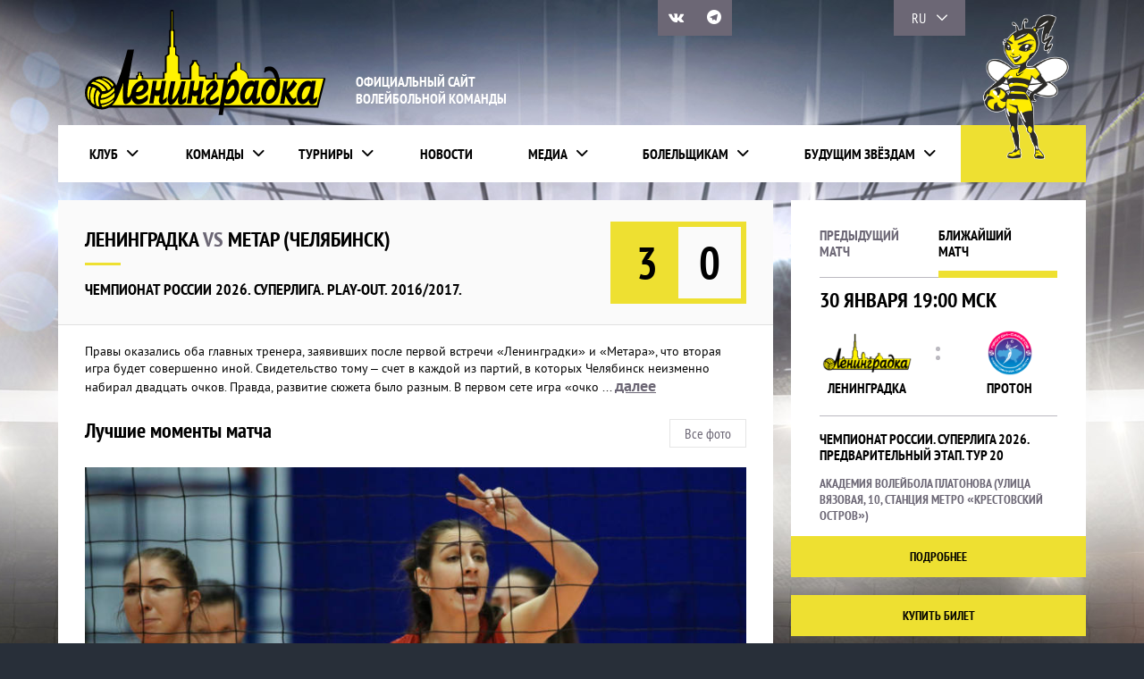

--- FILE ---
content_type: text/html; charset=UTF-8
request_url: http://leningradka.spb.ru/event/leningradka-vs-metar-chelyabinsk/
body_size: 13291
content:
<!DOCTYPE html>
<html lang="ru_RU">
  <head>
    <title>Ленинградка vs Метар (Челябинск)</title>
  <meta http-equiv="Content-Type" content="text/html; charset=UTF-8" />
 	<meta charset="utf-8">
	<meta http-equiv="x-ua-compatible" content="ie=edge">
	<meta name="viewport" content="width=device-width">

	<link rel="icon" type="image/png" href="/favicon-16x16.png" sizes="16x16">
	<link rel="icon" type="image/png" href="/favicon-32x32.png" sizes="32x32">
	<link rel="apple-touch-icon" sizes="180x180" href="/apple-touch-icon.png">
	<link rel="manifest" href="/manifest.json">
	<link rel="mask-icon" href="/safari-pinned-tab.svg" color="#001e8a">
	<meta name="theme-color" content="#ffffff">

	<!-- HTML5 shim and Respond.js for IE8 support of HTML5 elements and media queries -->
	<!-- WARNING: Respond.js doesn't work if you view the page via file:// -->
	<!--[if lt IE 9]>
	  <script src="https://oss.maxcdn.com/html5shiv/3.7.2/html5shiv.min.js"></script>
	  <script src="https://oss.maxcdn.com/respond/1.4.2/respond.min.js"></script>
	<![endif]-->


  
<!-- This site is optimized with the Yoast SEO plugin v4.5 - https://yoast.com/wordpress/plugins/seo/ -->
<meta name="description" content="Ленинградка vs Метар (Челябинск)"/>
<meta name="robots" content="noodp"/>
<link rel="canonical" href="https://leningradka.spb.ru/event/leningradka-vs-metar-chelyabinsk/" />
<meta property="og:locale" content="ru_RU" />
<meta property="og:type" content="article" />
<meta property="og:title" content="Ленинградка vs Метар (Челябинск)" />
<meta property="og:description" content="Ленинградка vs Метар (Челябинск)" />
<meta property="og:url" content="https://leningradka.spb.ru/event/leningradka-vs-metar-chelyabinsk/" />
<meta property="og:site_name" content="Ленинградка" />
<meta name="twitter:card" content="summary" />
<meta name="twitter:description" content="Ленинградка vs Метар (Челябинск)" />
<meta name="twitter:title" content="Ленинградка vs Метар (Челябинск)" />
<!-- / Yoast SEO plugin. -->

<link rel='dns-prefetch' href='//fonts.googleapis.com' />
<link rel='dns-prefetch' href='//s.w.org' />
		<script type="text/javascript">
			window._wpemojiSettings = {"baseUrl":"https:\/\/s.w.org\/images\/core\/emoji\/2.2.1\/72x72\/","ext":".png","svgUrl":"https:\/\/s.w.org\/images\/core\/emoji\/2.2.1\/svg\/","svgExt":".svg","source":{"concatemoji":"http:\/\/leningradka.spb.ru\/wp-includes\/js\/wp-emoji-release.min.js?ver=4.7.3"}};
			!function(a,b,c){function d(a){var b,c,d,e,f=String.fromCharCode;if(!k||!k.fillText)return!1;switch(k.clearRect(0,0,j.width,j.height),k.textBaseline="top",k.font="600 32px Arial",a){case"flag":return k.fillText(f(55356,56826,55356,56819),0,0),!(j.toDataURL().length<3e3)&&(k.clearRect(0,0,j.width,j.height),k.fillText(f(55356,57331,65039,8205,55356,57096),0,0),b=j.toDataURL(),k.clearRect(0,0,j.width,j.height),k.fillText(f(55356,57331,55356,57096),0,0),c=j.toDataURL(),b!==c);case"emoji4":return k.fillText(f(55357,56425,55356,57341,8205,55357,56507),0,0),d=j.toDataURL(),k.clearRect(0,0,j.width,j.height),k.fillText(f(55357,56425,55356,57341,55357,56507),0,0),e=j.toDataURL(),d!==e}return!1}function e(a){var c=b.createElement("script");c.src=a,c.defer=c.type="text/javascript",b.getElementsByTagName("head")[0].appendChild(c)}var f,g,h,i,j=b.createElement("canvas"),k=j.getContext&&j.getContext("2d");for(i=Array("flag","emoji4"),c.supports={everything:!0,everythingExceptFlag:!0},h=0;h<i.length;h++)c.supports[i[h]]=d(i[h]),c.supports.everything=c.supports.everything&&c.supports[i[h]],"flag"!==i[h]&&(c.supports.everythingExceptFlag=c.supports.everythingExceptFlag&&c.supports[i[h]]);c.supports.everythingExceptFlag=c.supports.everythingExceptFlag&&!c.supports.flag,c.DOMReady=!1,c.readyCallback=function(){c.DOMReady=!0},c.supports.everything||(g=function(){c.readyCallback()},b.addEventListener?(b.addEventListener("DOMContentLoaded",g,!1),a.addEventListener("load",g,!1)):(a.attachEvent("onload",g),b.attachEvent("onreadystatechange",function(){"complete"===b.readyState&&c.readyCallback()})),f=c.source||{},f.concatemoji?e(f.concatemoji):f.wpemoji&&f.twemoji&&(e(f.twemoji),e(f.wpemoji)))}(window,document,window._wpemojiSettings);
		</script>
		<style type="text/css">
img.wp-smiley,
img.emoji {
	display: inline !important;
	border: none !important;
	box-shadow: none !important;
	height: 1em !important;
	width: 1em !important;
	margin: 0 .07em !important;
	vertical-align: -0.1em !important;
	background: none !important;
	padding: 0 !important;
}
</style>
<link rel='stylesheet' id='contact-form-7-css'  href='http://leningradka.spb.ru/content/plugins/contact-form-7/includes/css/styles.css?ver=4.7' type='text/css' media='all' />
<link rel='stylesheet' id='dashicons-css'  href='http://leningradka.spb.ru/wp-includes/css/dashicons.min.css?ver=4.7.3' type='text/css' media='all' />
<link rel='stylesheet' id='sportspress-general-css'  href='//leningradka.spb.ru/content/plugins/sportspress-pro/includes/sportspress/assets/css/sportspress.css?ver=2.3.2' type='text/css' media='all' />
<link rel='stylesheet' id='sportspress-icons-css'  href='//leningradka.spb.ru/content/plugins/sportspress-pro/includes/sportspress/assets/css/icons.css?ver=2.2' type='text/css' media='all' />
<link rel='stylesheet' id='sportspress-league-menu-css'  href='//leningradka.spb.ru/content/plugins/sportspress-pro/includes/sportspress-league-menu/css/sportspress-league-menu.css?ver=2.1.2' type='text/css' media='all' />
<link rel='stylesheet' id='sportspress-event-statistics-css'  href='//leningradka.spb.ru/content/plugins/sportspress-pro/includes/sportspress-match-stats/css/sportspress-match-stats.css?ver=2.2' type='text/css' media='all' />
<link rel='stylesheet' id='sportspress-scoreboard-css'  href='//leningradka.spb.ru/content/plugins/sportspress-pro/includes/sportspress-scoreboard/css/sportspress-scoreboard.css?ver=2.2.4' type='text/css' media='all' />
<link rel='stylesheet' id='sportspress-scoreboard-ltr-css'  href='//leningradka.spb.ru/content/plugins/sportspress-pro/includes/sportspress-scoreboard/css/sportspress-scoreboard-ltr.css?ver=2.2.4' type='text/css' media='all' />
<link rel='stylesheet' id='sportspress-timelines-css'  href='//leningradka.spb.ru/content/plugins/sportspress-pro/includes/sportspress-timelines/css/sportspress-timelines.css?ver=2.2' type='text/css' media='all' />
<link rel='stylesheet' id='sportspress-tournaments-css'  href='//leningradka.spb.ru/content/plugins/sportspress-pro/includes/sportspress-tournaments/css/sportspress-tournaments.css?ver=2.3' type='text/css' media='all' />
<link rel='stylesheet' id='sportspress-tournaments-ltr-css'  href='//leningradka.spb.ru/content/plugins/sportspress-pro/includes/sportspress-tournaments/css/sportspress-tournaments-ltr.css?ver=2.3' type='text/css' media='all' />
<link rel='stylesheet' id='jquery-bracket-css'  href='//leningradka.spb.ru/content/plugins/sportspress-pro/includes/sportspress-tournaments/css/jquery.bracket.min.css?ver=0.11.0' type='text/css' media='all' />
<link rel='stylesheet' id='sportspress-twitter-css'  href='//leningradka.spb.ru/content/plugins/sportspress-pro/includes/sportspress-twitter/css/sportspress-twitter.css?ver=2.1.1' type='text/css' media='all' />
<link rel='stylesheet' id='sportspress-user-scores-css'  href='//leningradka.spb.ru/content/plugins/sportspress-pro/includes/sportspress-user-scores/css/sportspress-user-scores.css?ver=2.3' type='text/css' media='all' />
<link rel='stylesheet' id='sportspress-roboto-css'  href='//fonts.googleapis.com/css?family=Roboto%3A400%2C500&#038;subset=cyrillic%2Ccyrillic-ext%2Cgreek%2Cgreek-ext%2Clatin-ext%2Cvietnamese&#038;ver=2.3' type='text/css' media='all' />
<link rel='stylesheet' id='sportspress-style-css'  href='//leningradka.spb.ru/content/plugins/sportspress-pro/includes/sportspress/assets/css/sportspress-style.css?ver=2.3' type='text/css' media='all' />
<link rel='stylesheet' id='sportspress-style-ltr-css'  href='//leningradka.spb.ru/content/plugins/sportspress-pro/includes/sportspress/assets/css/sportspress-style-ltr.css?ver=2.3' type='text/css' media='all' />
<link rel='stylesheet' id='wp-polls-css'  href='http://leningradka.spb.ru/content/plugins/wp-polls/polls-css.css?ver=2.73.8' type='text/css' media='all' />
<style id='wp-polls-inline-css' type='text/css'>
.wp-polls .pollbar {
	margin: 1px;
	font-size: 12px;
	line-height: 14px;
	height: 14px;
	background: #eee031;
	border: 1px solid #eee031;
}

</style>
<link rel='stylesheet' id='InformaPro-css'  href='http://leningradka.spb.ru/content/themes/pw-leningradka/fonts/InformaPro/stylesheet.css?ver=4.7.3' type='text/css' media='all' />
<link rel='stylesheet' id='WIcons-css'  href='http://leningradka.spb.ru/content/themes/pw-leningradka/fonts/Icons/style.css?ver=4.7.3' type='text/css' media='all' />
<link rel='stylesheet' id='ptsans-css'  href='http://leningradka.spb.ru/content/themes/pw-leningradka/fonts/ptsans/ptsans.css?ver=4.7.3' type='text/css' media='all' />
<link rel='stylesheet' id='ptsansnarrow-css'  href='http://leningradka.spb.ru/content/themes/pw-leningradka/fonts/ptsansnarrow/ptsansnarrow.css?ver=4.7.3' type='text/css' media='all' />
<link rel='stylesheet' id='normalize-css'  href='http://leningradka.spb.ru/content/themes/pw-leningradka/css/normalize.css?ver=4.7.3' type='text/css' media='all' />
<link rel='stylesheet' id='swiper-css'  href='http://leningradka.spb.ru/content/themes/pw-leningradka/css/swiper.min.css?ver=4.7.3' type='text/css' media='all' />
<link rel='stylesheet' id='mystyle-css'  href='http://leningradka.spb.ru/content/themes/pw-leningradka/css/style.css?v=1.13&#038;ver=4.7.3' type='text/css' media='all' />
<link rel='stylesheet' id='respond-css'  href='http://leningradka.spb.ru/content/themes/pw-leningradka/css/respond.css?v=1.13&#038;ver=4.7.3' type='text/css' media='all' />
<link rel='stylesheet' id='lightgallery-css'  href='http://leningradka.spb.ru/content/themes/pw-leningradka/lightgallery/css/lightgallery.min.css?ver=4.7.3' type='text/css' media='all' />
<style type="text/css"></style><script type='text/javascript' src='http://leningradka.spb.ru/content/themes/pw-leningradka/js/jquery.min.js?ver=4.7.3'></script>
<script type='text/javascript' src='http://leningradka.spb.ru/content/plugins/sportspress-pro/includes/sportspress-tournaments/js/jquery.bracket.min.js?ver=0.11.0'></script>
<script type='text/javascript' src='http://leningradka.spb.ru/content/themes/pw-leningradka/js/jquery.mousewheel.min.js?ver=4.7.3'></script>
<script type='text/javascript' src='http://leningradka.spb.ru/content/themes/pw-leningradka/lightgallery/js/lightgallery.min.js?ver=4.7.3'></script>
<script type='text/javascript' src='http://leningradka.spb.ru/content/themes/pw-leningradka/js/swiper.jquery.min.js?ver=4.7.3'></script>
<script type='text/javascript' src='http://leningradka.spb.ru/content/themes/pw-leningradka/js/tabs.js?ver=4.7.3'></script>
<script type='text/javascript' src='http://leningradka.spb.ru/content/themes/pw-leningradka/js/jquery.fitvids.js?ver=4.7.3'></script>
<script type='text/javascript' src='http://leningradka.spb.ru/content/themes/pw-leningradka/js/scripts.js?v=7&#038;ver=4.7.3'></script>
<link rel='https://api.w.org/' href='https://leningradka.spb.ru/wp-json/' />
<link rel="alternate" type="application/json+oembed" href="https://leningradka.spb.ru/wp-json/oembed/1.0/embed?url=https%3A%2F%2Fleningradka.spb.ru%2Fevent%2Fleningradka-vs-metar-chelyabinsk%2F" />
<link rel="alternate" type="text/xml+oembed" href="https://leningradka.spb.ru/wp-json/oembed/1.0/embed?url=https%3A%2F%2Fleningradka.spb.ru%2Fevent%2Fleningradka-vs-metar-chelyabinsk%2F&#038;format=xml" />
		<div id="fb-root"></div>
		<script>(function(d, s, id) {
		  var js, fjs = d.getElementsByTagName(s)[0];
		  if (d.getElementById(id)) return;
		  js = d.createElement(s); js.id = id;
		  js.src = "//connect.facebook.net/en_US/sdk.js#xfbml=1&version=v2.8&appId=818713328266556";
		  fjs.parentNode.insertBefore(js, fjs);
		}(document, 'script', 'facebook-jssdk'));</script>
		<link rel="icon" href="https://leningradka.spb.ru/content/uploads/2018/09/cropped-New-Project-32x32.png" sizes="32x32" />
<link rel="icon" href="https://leningradka.spb.ru/content/uploads/2018/09/cropped-New-Project-192x192.png" sizes="192x192" />
<link rel="apple-touch-icon-precomposed" href="https://leningradka.spb.ru/content/uploads/2018/09/cropped-New-Project-180x180.png" />
<meta name="msapplication-TileImage" content="https://leningradka.spb.ru/content/uploads/2018/09/cropped-New-Project-270x270.png" />

  
  </head>
  <body class="sp_event-template-default single single-sp_event postid-5416 sportspress sportspress-page sp-has-results sp-performance-sections--1">



	<!-- Header -->
	<header id="header">
		<div class="container">
			<div class="h__top">
				<a class="h__top-logo" href="https://leningradka.spb.ru/" title=""></a>
				<div class="h__top-desc">ОФИЦИАЛЬНЫЙ САЙТ ВОЛЕЙБОЛЬНОЙ КОМАНДЫ</div>
			</div>
			<nav id="nav">
				<ul id="main-menu" class="menu"><li id="menu-item-6513" class="menu-item menu-item-type-custom menu-item-object-custom menu-item-has-children menu-item-6513"><a href="#">Клуб</a>
<ul class="sub-menu">
	<li id="menu-item-6514" class="menu-item menu-item-type-post_type menu-item-object-page menu-item-6514"><a href="https://leningradka.spb.ru/club/">О клубе</a></li>
	<li id="menu-item-29" class="menu-item menu-item-type-post_type menu-item-object-page menu-item-29"><a href="https://leningradka.spb.ru/club/history/">История</a></li>
	<li id="menu-item-5173" class="menu-item menu-item-type-post_type menu-item-object-page menu-item-5173"><a href="https://leningradka.spb.ru/club/administration/">Администрация</a></li>
	<li id="menu-item-34" class="menu-item menu-item-type-post_type menu-item-object-page menu-item-34"><a href="https://leningradka.spb.ru/club/contacts/">Контакты</a></li>
	<li id="menu-item-65302" class="menu-item menu-item-type-post_type menu-item-object-page menu-item-65302"><a href="https://leningradka.spb.ru/club/partnyory/">Партнёры</a></li>
	<li id="menu-item-32" class="menu-item menu-item-type-post_type menu-item-object-page menu-item-32"><a href="https://leningradka.spb.ru/club/arenas/">Арены</a></li>
	<li id="menu-item-5174" class="menu-item menu-item-type-post_type menu-item-object-page menu-item-5174"><a href="https://leningradka.spb.ru/club/results/">Все результаты команды</a></li>
</ul>
</li>
<li id="menu-item-5175" class="menu-item menu-item-type-custom menu-item-object-custom menu-item-has-children menu-item-5175"><a href="#">Команды</a>
<ul class="sub-menu">
	<li id="menu-item-6515" class="menu-item menu-item-type-custom menu-item-object-custom menu-item-has-children menu-item-6515"><a href="https://leningradka.spb.ru/team/leningradka/">Ленинградка</a>
	<ul class="sub-menu">
		<li id="menu-item-5325" class="menu-item menu-item-type-post_type menu-item-object-sp_team menu-item-5325"><a href="https://leningradka.spb.ru/team/leningradka/">Состав команды</a></li>
		<li id="menu-item-32279" class="menu-item menu-item-type-post_type menu-item-object-sp_list menu-item-32279"><a href="https://leningradka.spb.ru/list/leningradka-2016-2017/">Игроки</a></li>
		<li id="menu-item-5420" class="menu-item menu-item-type-post_type menu-item-object-sp_directory menu-item-5420"><a href="https://leningradka.spb.ru/directory/trenery-leningradka/">Тренеры</a></li>
		<li id="menu-item-5391" class="menu-item menu-item-type-custom menu-item-object-custom menu-item-5391"><a href="https://leningradka.spb.ru/statistics/superliga-2024-2025-zhenshhiny/">Статистика</a></li>
	</ul>
</li>
	<li id="menu-item-6516" class="menu-item menu-item-type-custom menu-item-object-custom menu-item-has-children menu-item-6516"><a href="https://leningradka.spb.ru/team/leningradka-m/">Ленинградка-М</a>
	<ul class="sub-menu">
		<li id="menu-item-5324" class="menu-item menu-item-type-post_type menu-item-object-sp_team menu-item-5324"><a href="https://leningradka.spb.ru/team/leningradka-m/">Состав команды</a></li>
		<li id="menu-item-5304" class="menu-item menu-item-type-post_type menu-item-object-sp_list menu-item-5304"><a href="https://leningradka.spb.ru/list/leningradka-m-2016-2017/">Игроки</a></li>
		<li id="menu-item-5422" class="menu-item menu-item-type-post_type menu-item-object-sp_directory menu-item-5422"><a href="https://leningradka.spb.ru/directory/trenery/">Тренеры</a></li>
		<li id="menu-item-5401" class="menu-item menu-item-type-custom menu-item-object-custom menu-item-5401"><a href="https://leningradka.spb.ru/statistics/molodezhnaya-liga-2024-2025-zhenshhiny/">Статистика</a></li>
	</ul>
</li>
</ul>
</li>
<li id="menu-item-5180" class="menu-item menu-item-type-custom menu-item-object-custom menu-item-has-children menu-item-5180"><a href="#">Турниры</a>
<ul class="sub-menu">
	<li id="menu-item-6741" class="menu-item menu-item-type-custom menu-item-object-custom menu-item-has-children menu-item-6741"><a href="https://leningradka.spb.ru/league/chempionat-rossii-superliga/">Чемпионат России. Суперлига</a>
	<ul class="sub-menu">
		<li id="menu-item-6740" class="menu-item menu-item-type-post_type menu-item-object-page menu-item-6740"><a href="https://leningradka.spb.ru/kalendar-chempionat-rossii/">Календарь</a></li>
		<li id="menu-item-5181" class="menu-item menu-item-type-custom menu-item-object-custom menu-item-5181"><a href="/league/chempionat-rossii-superliga/">Результаты</a></li>
	</ul>
</li>
	<li id="menu-item-82206" class="menu-item menu-item-type-custom menu-item-object-custom menu-item-has-children menu-item-82206"><a href="https://leningradka.spb.ru/calendar/kalendar-superkubok-rossii-2025/">Суперкубок России</a>
	<ul class="sub-menu">
		<li id="menu-item-82207" class="menu-item menu-item-type-post_type menu-item-object-page menu-item-82207"><a href="https://leningradka.spb.ru/kalendar-superkubka-rossii/">Календарь</a></li>
		<li id="menu-item-82208" class="menu-item menu-item-type-custom menu-item-object-custom menu-item-82208"><a href="https://leningradka.spb.ru/league/superkubok-rossii/">Результаты</a></li>
	</ul>
</li>
	<li id="menu-item-6746" class="menu-item menu-item-type-custom menu-item-object-custom menu-item-has-children menu-item-6746"><a href="https://leningradka.spb.ru/league/chempionat-rossii-molodyozhnaya-liga/">Чемпионат России. Молодёжная лига</a>
	<ul class="sub-menu">
		<li id="menu-item-6745" class="menu-item menu-item-type-post_type menu-item-object-page menu-item-6745"><a href="https://leningradka.spb.ru/calendar/">Календарь</a></li>
		<li id="menu-item-5182" class="menu-item menu-item-type-custom menu-item-object-custom menu-item-5182"><a href="/league/chempionat-rossii-molodyozhnaya-liga/">Результаты</a></li>
	</ul>
</li>
	<li id="menu-item-79591" class="menu-item menu-item-type-custom menu-item-object-custom menu-item-has-children menu-item-79591"><a href="https://leningradka.spb.ru/calendar/kalendar-kubok-pobedy-predvaritelnyj-etap/">Кубок Победы</a>
	<ul class="sub-menu">
		<li id="menu-item-79598" class="menu-item menu-item-type-post_type menu-item-object-page menu-item-79598"><a href="https://leningradka.spb.ru/kalendar-kubka-pobedy/">Календарь</a></li>
		<li id="menu-item-79593" class="menu-item menu-item-type-custom menu-item-object-custom menu-item-79593"><a href="https://leningradka.spb.ru/league/predvaritelnyj-etap-kubok-pobedy/">Результаты</a></li>
	</ul>
</li>
	<li id="menu-item-6753" class="menu-item menu-item-type-custom menu-item-object-custom menu-item-has-children menu-item-6753"><a href="https://leningradka.spb.ru/league/kubok-rossii/">Кубок России</a>
	<ul class="sub-menu">
		<li id="menu-item-6755" class="menu-item menu-item-type-post_type menu-item-object-page menu-item-6755"><a href="https://leningradka.spb.ru/kalendar-kubok-rossii/">Календарь</a></li>
		<li id="menu-item-5183" class="menu-item menu-item-type-custom menu-item-object-custom menu-item-5183"><a href="/league/kubok-rossii/">Результаты</a></li>
	</ul>
</li>
	<li id="menu-item-14817" class="menu-item menu-item-type-custom menu-item-object-custom menu-item-has-children menu-item-14817"><a href="https://leningradka.spb.ru/league/kubok-molodezhnoj-ligi/">Кубок молодёжной лиги</a>
	<ul class="sub-menu">
		<li id="menu-item-14818" class="menu-item menu-item-type-post_type menu-item-object-page menu-item-14818"><a href="https://leningradka.spb.ru/kalendar-kubka-molodyozhnoj-ligi/">Календарь</a></li>
		<li id="menu-item-15458" class="menu-item menu-item-type-custom menu-item-object-custom menu-item-15458"><a href="/league/kubok-molodezhnoj-ligi/">Результаты</a></li>
	</ul>
</li>
</ul>
</li>
<li id="menu-item-5184" class="hide menu-item menu-item-type-taxonomy menu-item-object-category menu-item-5184"><a href="https://leningradka.spb.ru/news/">Новости</a></li>
<li id="menu-item-5185" class="hide menu-item menu-item-type-custom menu-item-object-custom menu-item-has-children menu-item-5185"><a href="#">Медиа</a>
<ul class="sub-menu">
	<li id="menu-item-5187" class="menu-item menu-item-type-post_type menu-item-object-page menu-item-5187"><a href="https://leningradka.spb.ru/gallery/">Галерея</a></li>
	<li id="menu-item-5186" class="menu-item menu-item-type-post_type menu-item-object-page menu-item-5186"><a href="https://leningradka.spb.ru/video/">Видео</a></li>
	<li id="menu-item-5188" class="menu-item menu-item-type-taxonomy menu-item-object-category menu-item-5188"><a href="https://leningradka.spb.ru/pressa/">Пресса о нас</a></li>
</ul>
</li>
<li id="menu-item-6510" class="menu-item menu-item-type-custom menu-item-object-custom menu-item-has-children menu-item-6510"><a href="#">Болельщикам</a>
<ul class="sub-menu">
	<li id="menu-item-13269" class="menu-item menu-item-type-taxonomy menu-item-object-category menu-item-13269"><a href="https://leningradka.spb.ru/fan-klub/">Фан-клуб</a></li>
	<li id="menu-item-5195" class="menu-item menu-item-type-post_type menu-item-object-page menu-item-5195"><a href="https://leningradka.spb.ru/bolelshhikam/poleznye-ssylki/">Полезные ссылки</a></li>
	<li id="menu-item-5196" class="menu-item menu-item-type-post_type menu-item-object-page menu-item-5196"><a href="https://leningradka.spb.ru/bolelshhikam/luchshie-foto/">Лучшие фото</a></li>
	<li id="menu-item-67678" class="menu-item menu-item-type-taxonomy menu-item-object-category menu-item-67678"><a href="https://leningradka.spb.ru/zhyolto-chyornaya-lyubov/">«Жёлто-чёрная любовь»</a></li>
	<li id="menu-item-12766" class="menu-item menu-item-type-custom menu-item-object-custom menu-item-has-children menu-item-12766"><a href="https://leningradka.spb.ru/vne-ploshhadki-galereya/">Вне площадки</a>
	<ul class="sub-menu">
		<li id="menu-item-5198" class="menu-item menu-item-type-taxonomy menu-item-object-category menu-item-5198"><a href="https://leningradka.spb.ru/vne-ploshhadki/">Новости</a></li>
		<li id="menu-item-12767" class="menu-item menu-item-type-post_type menu-item-object-page menu-item-12767"><a href="https://leningradka.spb.ru/vne-ploshhadki-galereya/">Галерея</a></li>
	</ul>
</li>
	<li id="menu-item-6384" class="menu-item menu-item-type-post_type menu-item-object-page menu-item-6384"><a href="https://leningradka.spb.ru/pollsarchive/">Голосования</a></li>
</ul>
</li>
<li id="menu-item-6511" class="menu-item menu-item-type-custom menu-item-object-custom menu-item-has-children menu-item-6511"><a href="#">Будущим звёздам</a>
<ul class="sub-menu">
	<li id="menu-item-5263" class="menu-item menu-item-type-post_type menu-item-object-page menu-item-5263"><a href="https://leningradka.spb.ru/budushhim-zvyozdam/kolledzh-olimpijskogo-rezerva/">Колледж олимпийского резерва</a></li>
	<li id="menu-item-57105" class="menu-item menu-item-type-post_type menu-item-object-page menu-item-57105"><a href="https://leningradka.spb.ru/budushhim-zvyozdam/gruppa-podgotovki/">Группа подготовки</a></li>
	<li id="menu-item-5262" class="menu-item menu-item-type-post_type menu-item-object-page menu-item-5262"><a href="https://leningradka.spb.ru/budushhim-zvyozdam/volejbol-detyam/">Волейбол — детям</a></li>
</ul>
</li>
</ul>				<div class="h__bee"></div>
			</nav>
			
			
										<ul class="hsocial">
												<li><a href="https://vk.com/leningradkaspb" target="_blank" title="Мы вКонтакте"><i class="icon icon-vk"></i></a></li>												
												<li><a href="https://t.me/team_leningradka" target="_blank" title="Наш Telegram"><i class="icon icon-telegram"></i></a></li>
					</ul>
										
					
			<ul class="h__lang">
				<li class="active">
					<a href="#" title="">RU</a>
				</li>
				<li>
					<a href="/en/" title="">EN</a>
				</li>
			</ul>
		</div>
	</header>
	<!-- // Header -->






	<!-- Home -->
	<div id="content" class="container">

		<!-- Main -->
		<main id="main" role="main" class="match nostretch">
			<div class="m__page no-footer">
				<header class="m__page-header">
					<h1>Ленинградка <span>vs</span> Метар (Челябинск)</h1>
					<h2>Чемпионат России 2026. Суперлига. Play-Out. 2016/2017. </h2>
										<div class="m__page-points">
						<span class="winner">3</span>
						<span >0</span>
					</div>
				</header>
				        
        
        
                                                <div class="m__page-content" style="padding-bottom:0;">
                <p>Правы оказались оба главных тренера, заявивших после первой встречи «Ленинградки» и «Метара», что вторая игра будет совершенно иной. Свидетельство тому – счет в каждой из партий, в которых Челябинск неизменно набирал двадцать очков. Правда, развитие сюжета было разным.
 
В первом сете игра «очко ... <a href="https://leningradka.spb.ru/news/komfortnoe-preimushhestvo-posle-domashnih-matchej/" title="Комфортное преимущество после домашних матчей" style="font-size: 1.125rem; font-weight: bold;">далее</a></p>
              </div>
              
												
				<!---->
				
				
        												<div class="m__page-gallery">
					<h2>Лучшие моменты матча</h2>
					<a href="https://leningradka.spb.ru/gallery/leningradka-metar-14-03-2017/" class="m__page-gallery-all" title="">Все фото</a>					
					<div class="m__page-gallery-slider">
						<!-- Slider main container -->
						<div class="full swiper-container">
							<!-- Additional required wrapper -->
							<div class="swiper-wrapper">
								<!-- Slides -->
								
								<div class="swiper-slide" data-src="https://leningradka.spb.ru/content/uploads/2017/03/IMG_5029-1.jpg">
									<div class="overlay" style="background-image: url(https://leningradka.spb.ru/content/uploads/2017/03/IMG_5029-1-800x460.jpg);"></div>
									<img src="https://leningradka.spb.ru/content/uploads/2017/03/IMG_5029-1-800x460.jpg" alt="" class="img-responsive">
								</div>
								
								<div class="swiper-slide" data-src="https://leningradka.spb.ru/content/uploads/1991/06/IMG_5022-1.jpg">
									<div class="overlay" style="background-image: url(https://leningradka.spb.ru/content/uploads/1991/06/IMG_5022-1-800x460.jpg);"></div>
									<img src="https://leningradka.spb.ru/content/uploads/1991/06/IMG_5022-1-800x460.jpg" alt="" class="img-responsive">
								</div>
								
								<div class="swiper-slide" data-src="https://leningradka.spb.ru/content/uploads/2017/03/IMG_4935-1.jpg">
									<div class="overlay" style="background-image: url(https://leningradka.spb.ru/content/uploads/2017/03/IMG_4935-1-800x460.jpg);"></div>
									<img src="https://leningradka.spb.ru/content/uploads/2017/03/IMG_4935-1-800x460.jpg" alt="" class="img-responsive">
								</div>
															</div>

							<!-- If we need navigation buttons -->
							<div class="swiper-button-prev"><i class="icon icon-play-arrow"></i></div>
							<div class="swiper-button-next"><i class="icon icon-play-arrow"></i></div>
						</div>

						<!-- Thumbs sportspress-fit-mini -->
						<div class="thumbs swiper-container">
							<ul class="swiper-wrapper">
																<li class="swiper-slide">
									<a href="#" data-index="0" class="active">
										<img src="https://leningradka.spb.ru/content/uploads/2017/03/IMG_5029-1-94x94.jpg" title="" alt="" class="img-responsive">
									</a>
								</li>
																								<li class="swiper-slide">
									<a href="#" data-index="1" >
										<img src="https://leningradka.spb.ru/content/uploads/1991/06/IMG_5022-1-94x94.jpg" title="" alt="" class="img-responsive">
									</a>
								</li>
																								<li class="swiper-slide">
									<a href="#" data-index="2" >
										<img src="https://leningradka.spb.ru/content/uploads/2017/03/IMG_4935-1-94x94.jpg" title="" alt="" class="img-responsive">
									</a>
								</li>
																							</ul>
						</div>
					</div>


				</div>
								          <div class="m__page-video" id="video">
            <iframe frameborder='0' width='640' height='480' scrolling='no' src='//start.webcaster.pro/iframe/feed/start/free_ebecf765cb6646e473606ffade49781c_hd/33_1552471150/9974228f4cbd08d7ea50566be8e72b48/4645165378?sr=161&icons=0&type_id=&autostart=0&width=640&height=480&lang=ru' allowfullscreen></iframe>          </div>
            
								<div class="m__page-result">
					<div class="sportspress"><div class="sp-template sp-template-event-results">
	<h4 class="sp-table-caption">Результат</h4><div class="sp-table-wrapper"><table class="sp-event-results sp-data-table sp-scrollable-table"><thead><th class="data-name">Команда</th><th class="data-one">1</th><th class="data-two">2</th><th class="data-three">3</th><th class="data-four">4</th><th class="data-five">5</th><th class="data-points">Счёт</th></tr></thead><tbody><tr class="odd"><td class="data-name"><a href="https://leningradka.spb.ru/team/leningradka/">Ленинградка</a></td><td class="data-one">25</td><td class="data-two">25</td><td class="data-three">25</td><td class="data-four">-</td><td class="data-five">-</td><td class="data-points">3</td></tr><tr class="even"><td class="data-name"><a href="https://leningradka.spb.ru/team/metar-chelyabinsk/">Динамо-Метар</a></td><td class="data-one">20</td><td class="data-two">22</td><td class="data-three">20</td><td class="data-four">-</td><td class="data-five">-</td><td class="data-points">0</td></tr></tbody></table></div></div></div>				</div>
												<div class="m__page-stat" id="statistics">
					<h2>Статистика</h2>
					<table width="968">
<tbody>
<tr>
<th style="width: 40px;" rowspan="2" width="40"> </th>
<th style="width: 40px;" rowspan="2" width="172">
<p><strong>Ленинградка</strong></p>
</th>
<th style="width: 40px;" colspan="5">
<p><strong>ПАРТИЯ</strong></p>
</th>
<th style="width: 40px;" colspan="2">
<p><strong>ОЧКИ</strong></p>
</th>
<th style="width: 40px;" colspan="3">
<p><strong>ПОДАЧА</strong></p>
</th>
<th style="width: 40px;" colspan="4">
<p><strong>ПРИЕМ</strong></p>
</th>
<th style="width: 40px;" colspan="5">
<p><strong>АТАКА</strong></p>
</th>
<th style="width: 40px;" colspan="2">
<p><strong>БЛОК</strong></p>
</th>
<th style="width: 40px;" colspan="2">
<p><strong>ЗАЩИТА</strong></p>
</th>
</tr>
<tr>
<th style="width: 40px;" width="21">
<p>1</p>
</th>
<th style="width: 40px;" width="21">
<p>2</p>
</th>
<th style="width: 40px;" width="21">
<p>3</p>
</th>
<th style="width: 40px;" width="21">
<p>4</p>
</th>
<th style="width: 40px;" width="21">
<p>5</p>
</th>
<th style="width: 40px;" width="36">
<p>Общ</p>
</th>
<th style="width: 40px;" width="35">
<p>Раз</p>
</th>
<th style="width: 40px;" width="36">
<p>Общ</p>
</th>
<th style="width: 40px;" width="29">
<p>Ош</p>
</th>
<th style="width: 40px;" width="28">
<p>Оч</p>
</th>
<th style="width: 40px;" width="42">
<p>Общ</p>
</th>
<th style="width: 40px;" width="41">
<p>Ош</p>
</th>
<th style="width: 40px;" width="43">
<p>Поз</p>
</th>
<th style="width: 40px;" width="43">
<p>Отл</p>
</th>
<th style="width: 40px;" width="36">
<p>Общ</p>
</th>
<th style="width: 40px;" width="29">
<p>Ош</p>
</th>
<th style="width: 40px;" width="28">
<p>Бл</p>
</th>
<th style="width: 40px;" width="29">
<p>Ата</p>
</th>
<th style="width: 40px;" width="42">
<p>%</p>
</th>
<th style="width: 40px;" width="28">
<p>Оч</p>
</th>
<th style="width: 40px;" width="29">
<p>Ош</p>
</th>
<th style="width: 40px;" width="50">
<p>Отл</p>
</th>
<th style="width: 40px;" width="50">
<p>Эфф</p>
</th>
</tr>
<tr>
<td>
<p>1</p>
</td>
<td>
<p>Шатунова Валерия</p>
</td>
<td width="21">
<p>&nbsp;</p>
</td>
<td width="21">
<p>&nbsp;</p>
</td>
<td width="21">
<p>&nbsp;</p>
</td>
<td width="21">
<p>&nbsp;</p>
</td>
<td width="21">
<p>&nbsp;</p>
</td>
<td width="36">
<p>-</p>
</td>
<td width="35">
<p>-</p>
</td>
<td width="36">
<p>-</p>
</td>
<td width="29">
<p>-</p>
</td>
<td width="28">
<p>-</p>
</td>
<td width="42">
<p>-</p>
</td>
<td width="41">
<p>-</p>
</td>
<td width="43">
<p>-</p>
</td>
<td width="43">
<p>-</p>
</td>
<td width="36">
<p>-</p>
</td>
<td width="29">
<p>-</p>
</td>
<td width="28">
<p>-</p>
</td>
<td width="29">
<p>-</p>
</td>
<td width="42">
<p>-</p>
</td>
<td width="28">
<p>-</p>
</td>
<td width="29">
<p>-</p>
</td>
<td width="50">
<p>-</p>
</td>
<td width="50">
<p>-</p>
</td>
</tr>
<tr>
<td>
<p>2</p>
</td>
<td>
<p>Ткачева Елена</p>
</td>
<td width="21">
<p>&nbsp;</p>
</td>
<td width="21">
<p>&nbsp;</p>
</td>
<td width="21">
<p>&nbsp;</p>
</td>
<td width="21">
<p>&nbsp;</p>
</td>
<td width="21">
<p>&nbsp;</p>
</td>
<td width="36">
<p>-</p>
</td>
<td width="35">
<p>-</p>
</td>
<td width="36">
<p>-</p>
</td>
<td width="29">
<p>-</p>
</td>
<td width="28">
<p>-</p>
</td>
<td width="42">
<p>-</p>
</td>
<td width="41">
<p>-</p>
</td>
<td width="43">
<p>-</p>
</td>
<td width="43">
<p>-</p>
</td>
<td width="36">
<p>-</p>
</td>
<td width="29">
<p>-</p>
</td>
<td width="28">
<p>-</p>
</td>
<td width="29">
<p>-</p>
</td>
<td width="42">
<p>-</p>
</td>
<td width="28">
<p>-</p>
</td>
<td width="29">
<p>-</p>
</td>
<td width="50">
<p>-</p>
</td>
<td width="50">
<p>-</p>
</td>
</tr>
<tr>
<td>
<p>3</p>
</td>
<td>
<p>Самойлова Мария</p>
</td>
<td width="21">
<p>3</p>
</td>
<td width="21">
<p>3</p>
</td>
<td width="21">
<p>3</p>
</td>
<td width="21">
<p>&nbsp;</p>
</td>
<td width="21">
<p>&nbsp;</p>
</td>
<td width="36">
<p>9</p>
</td>
<td width="35">
<p>-</p>
</td>
<td width="36">
<p>11</p>
</td>
<td width="29">
<p>1</p>
</td>
<td width="28">
<p>3</p>
</td>
<td width="42">
<p>-</p>
</td>
<td width="41">
<p>-</p>
</td>
<td width="43">
<p>-</p>
</td>
<td width="43">
<p>-</p>
</td>
<td width="36">
<p>20</p>
</td>
<td width="29">
<p>4</p>
</td>
<td width="28">
<p>4</p>
</td>
<td width="29">
<p>6</p>
</td>
<td width="42">
<p>30%</p>
</td>
<td width="28">
<p>-</p>
</td>
<td width="29">
<p>2</p>
</td>
<td width="50">
<p>1</p>
</td>
<td width="50">
<p>50%</p>
</td>
</tr>
<tr>
<td>
<p>4</p>
</td>
<td>
<p>Горбачева Виктория</p>
</td>
<td width="21">
<p>*</p>
</td>
<td width="21">
<p>*</p>
</td>
<td width="21">
<p>*</p>
</td>
<td width="21">
<p>&nbsp;</p>
</td>
<td width="21">
<p>&nbsp;</p>
</td>
<td width="36">
<p>-</p>
</td>
<td width="35">
<p>-1</p>
</td>
<td width="36">
<p>-</p>
</td>
<td width="29">
<p>-</p>
</td>
<td width="28">
<p>-</p>
</td>
<td width="42">
<p>14</p>
</td>
<td width="41">
<p>1</p>
</td>
<td width="43">
<p>50%</p>
</td>
<td width="43">
<p>29%</p>
</td>
<td width="36">
<p>-</p>
</td>
<td width="29">
<p>-</p>
</td>
<td width="28">
<p>-</p>
</td>
<td width="29">
<p>-</p>
</td>
<td width="42">
<p>-</p>
</td>
<td width="28">
<p>-</p>
</td>
<td width="29">
<p>-</p>
</td>
<td width="50">
<p>2</p>
</td>
<td width="50">
<p>67%</p>
</td>
</tr>
<tr>
<td>
<p>6</p>
</td>
<td>
<p>Кутюкова Юлия</p>
</td>
<td width="21">
<p>1</p>
</td>
<td width="21">
<p>1</p>
</td>
<td width="21">
<p>1</p>
</td>
<td width="21">
<p>&nbsp;</p>
</td>
<td width="21">
<p>&nbsp;</p>
</td>
<td width="36">
<p>10</p>
</td>
<td width="35">
<p>+4</p>
</td>
<td width="36">
<p>10</p>
</td>
<td width="29">
<p>-</p>
</td>
<td width="28">
<p>1</p>
</td>
<td width="42">
<p>16</p>
</td>
<td width="41">
<p>2</p>
</td>
<td width="43">
<p>69%</p>
</td>
<td width="43">
<p>44%</p>
</td>
<td width="36">
<p>17</p>
</td>
<td width="29">
<p>3</p>
</td>
<td width="28">
<p>1</p>
</td>
<td width="29">
<p>9</p>
</td>
<td width="42">
<p>53%</p>
</td>
<td width="28">
<p>-</p>
</td>
<td width="29">
<p>1</p>
</td>
<td width="50">
<p>2</p>
</td>
<td width="50">
<p>100%</p>
</td>
</tr>
<tr>
<td>
<p>7</p>
</td>
<td>
<p>Петрова Екатерина</p>
</td>
<td width="21">
<p>&nbsp;</p>
</td>
<td width="21">
<p>*</p>
</td>
<td width="21">
<p>*</p>
</td>
<td width="21">
<p>&nbsp;</p>
</td>
<td width="21">
<p>&nbsp;</p>
</td>
<td width="36">
<p>7</p>
</td>
<td width="35">
<p>+7</p>
</td>
<td width="36">
<p>5</p>
</td>
<td width="29">
<p>-</p>
</td>
<td width="28">
<p>-</p>
</td>
<td width="42">
<p>-</p>
</td>
<td width="41">
<p>-</p>
</td>
<td width="43">
<p>-</p>
</td>
<td width="43">
<p>-</p>
</td>
<td width="36">
<p>13</p>
</td>
<td width="29">
<p>-</p>
</td>
<td width="28">
<p>-</p>
</td>
<td width="29">
<p>7</p>
</td>
<td width="42">
<p>54%</p>
</td>
<td width="28">
<p>-</p>
</td>
<td width="29">
<p>-</p>
</td>
<td width="50">
<p>-</p>
</td>
<td width="50">
<p>-</p>
</td>
</tr>
<tr>
<td>
<p>10</p>
</td>
<td>
<p>Георгиева Алина</p>
</td>
<td width="21">
<p>2</p>
</td>
<td width="21">
<p>2</p>
</td>
<td width="21">
<p>2</p>
</td>
<td width="21">
<p>&nbsp;</p>
</td>
<td width="21">
<p>&nbsp;</p>
</td>
<td width="36">
<p>4</p>
</td>
<td width="35">
<p>-</p>
</td>
<td width="36">
<p>16</p>
</td>
<td width="29">
<p>3</p>
</td>
<td width="28">
<p>2</p>
</td>
<td width="42">
<p>1</p>
</td>
<td width="41">
<p>1</p>
</td>
<td width="43">
<p>0%</p>
</td>
<td width="43">
<p>0%</p>
</td>
<td width="36">
<p>3</p>
</td>
<td width="29">
<p>-</p>
</td>
<td width="28">
<p>-</p>
</td>
<td width="29">
<p>1</p>
</td>
<td width="42">
<p>33%</p>
</td>
<td width="28">
<p>1</p>
</td>
<td width="29">
<p>3</p>
</td>
<td width="50">
<p>-</p>
</td>
<td width="50">
<p>-</p>
</td>
</tr>
<tr>
<td>
<p>12</p>
</td>
<td>
<p>Воногова Мария</p>
</td>
<td width="21">
<p>&nbsp;</p>
</td>
<td width="21">
<p>*</p>
</td>
<td width="21">
<p>*</p>
</td>
<td width="21">
<p>&nbsp;</p>
</td>
<td width="21">
<p>&nbsp;</p>
</td>
<td width="36">
<p>-</p>
</td>
<td width="35">
<p>-</p>
</td>
<td width="36">
<p>-</p>
</td>
<td width="29">
<p>-</p>
</td>
<td width="28">
<p>-</p>
</td>
<td width="42">
<p>-</p>
</td>
<td width="41">
<p>-</p>
</td>
<td width="43">
<p>-</p>
</td>
<td width="43">
<p>-</p>
</td>
<td width="36">
<p>1</p>
</td>
<td width="29">
<p>-</p>
</td>
<td width="28">
<p>-</p>
</td>
<td width="29">
<p>-</p>
</td>
<td width="42">
<p>0%</p>
</td>
<td width="28">
<p>-</p>
</td>
<td width="29">
<p>2</p>
</td>
<td width="50">
<p>-</p>
</td>
<td width="50">
<p>-</p>
</td>
</tr>
<tr>
<td>
<p>13</p>
</td>
<td>
<p>Бессонная Юлия</p>
</td>
<td width="21">
<p>4</p>
</td>
<td width="21">
<p>4</p>
</td>
<td width="21">
<p>4</p>
</td>
<td width="21">
<p>&nbsp;</p>
</td>
<td width="21">
<p>&nbsp;</p>
</td>
<td width="36">
<p>15</p>
</td>
<td width="35">
<p>+11</p>
</td>
<td width="36">
<p>9</p>
</td>
<td width="29">
<p>1</p>
</td>
<td width="28">
<p>-</p>
</td>
<td width="42">
<p>26</p>
</td>
<td width="41">
<p>2</p>
</td>
<td width="43">
<p>46%</p>
</td>
<td width="43">
<p>31%</p>
</td>
<td width="36">
<p>20</p>
</td>
<td width="29">
<p>-</p>
</td>
<td width="28">
<p>1</p>
</td>
<td width="29">
<p>11</p>
</td>
<td width="42">
<p>55%</p>
</td>
<td width="28">
<p>4</p>
</td>
<td width="29">
<p>2</p>
</td>
<td width="50">
<p>-</p>
</td>
<td width="50">
<p>-</p>
</td>
</tr>
<tr>
<td>
<p>14</p>
</td>
<td>
<p>Полякова Екатерина</p>
</td>
<td width="21">
<p>5</p>
</td>
<td width="21">
<p>5</p>
</td>
<td width="21">
<p>5</p>
</td>
<td width="21">
<p>&nbsp;</p>
</td>
<td width="21">
<p>&nbsp;</p>
</td>
<td width="36">
<p>6</p>
</td>
<td width="35">
<p>+4</p>
</td>
<td width="36">
<p>14</p>
</td>
<td width="29">
<p>-</p>
</td>
<td width="28">
<p>-</p>
</td>
<td width="42">
<p>1</p>
</td>
<td width="41">
<p>-</p>
</td>
<td width="43">
<p>100%</p>
</td>
<td width="43">
<p>0%</p>
</td>
<td width="36">
<p>9</p>
</td>
<td width="29">
<p>-</p>
</td>
<td width="28">
<p>2</p>
</td>
<td width="29">
<p>4</p>
</td>
<td width="42">
<p>44%</p>
</td>
<td width="28">
<p>2</p>
</td>
<td width="29">
<p>4</p>
</td>
<td width="50">
<p>-</p>
</td>
<td width="50">
<p>-</p>
</td>
</tr>
<tr>
<td>
<p>15</p>
</td>
<td>
<p>Кашина Мария</p>
</td>
<td width="21">
<p>*</p>
</td>
<td width="21">
<p>&nbsp;</p>
</td>
<td width="21">
<p>*</p>
</td>
<td width="21">
<p>&nbsp;</p>
</td>
<td width="21">
<p>&nbsp;</p>
</td>
<td width="36">
<p>-</p>
</td>
<td width="35">
<p>-</p>
</td>
<td width="36">
<p>-</p>
</td>
<td width="29">
<p>-</p>
</td>
<td width="28">
<p>-</p>
</td>
<td width="42">
<p>-</p>
</td>
<td width="41">
<p>-</p>
</td>
<td width="43">
<p>-</p>
</td>
<td width="43">
<p>-</p>
</td>
<td width="36">
<p>-</p>
</td>
<td width="29">
<p>-</p>
</td>
<td width="28">
<p>-</p>
</td>
<td width="29">
<p>-</p>
</td>
<td width="42">
<p>-</p>
</td>
<td width="28">
<p>-</p>
</td>
<td width="29">
<p>-</p>
</td>
<td width="50">
<p>-</p>
</td>
<td width="50">
<p>-</p>
</td>
</tr>
<tr>
<td>
<p>16</p>
</td>
<td>
<p>Непомнящих Наталья</p>
</td>
<td width="21">
<p>&nbsp;</p>
</td>
<td width="21">
<p>*</p>
</td>
<td width="21">
<p>&nbsp;</p>
</td>
<td width="21">
<p>&nbsp;</p>
</td>
<td width="21">
<p>&nbsp;</p>
</td>
<td width="36">
<p>1</p>
</td>
<td width="35">
<p>+1</p>
</td>
<td width="36">
<p>-</p>
</td>
<td width="29">
<p>-</p>
</td>
<td width="28">
<p>-</p>
</td>
<td width="42">
<p>-</p>
</td>
<td width="41">
<p>-</p>
</td>
<td width="43">
<p>-</p>
</td>
<td width="43">
<p>-</p>
</td>
<td width="36">
<p>1</p>
</td>
<td width="29">
<p>-</p>
</td>
<td width="28">
<p>-</p>
</td>
<td width="29">
<p>1</p>
</td>
<td width="42">
<p>100%</p>
</td>
<td width="28">
<p>-</p>
</td>
<td width="29">
<p>-</p>
</td>
<td width="50">
<p>-</p>
</td>
<td width="50">
<p>-</p>
</td>
</tr>
<tr>
<td>
<p>17</p>
</td>
<td>
<p>Скрипак Ольга</p>
</td>
<td width="21">
<p>6</p>
</td>
<td width="21">
<p>6</p>
</td>
<td width="21">
<p>6</p>
</td>
<td width="21">
<p>&nbsp;</p>
</td>
<td width="21">
<p>&nbsp;</p>
</td>
<td width="36">
<p>2</p>
</td>
<td width="35">
<p>+2</p>
</td>
<td width="36">
<p>8</p>
</td>
<td width="29">
<p>-</p>
</td>
<td width="28">
<p>1</p>
</td>
<td width="42">
<p>-</p>
</td>
<td width="41">
<p>-</p>
</td>
<td width="43">
<p>-</p>
</td>
<td width="43">
<p>-</p>
</td>
<td width="36">
<p>1</p>
</td>
<td width="29">
<p>-</p>
</td>
<td width="28">
<p>-</p>
</td>
<td width="29">
<p>-</p>
</td>
<td width="42">
<p>0%</p>
</td>
<td width="28">
<p>1</p>
</td>
<td width="29">
<p>1</p>
</td>
<td width="50">
<p>1</p>
</td>
<td width="50">
<p>33%</p>
</td>
</tr>
<tr>
<td colspan="7">
<p>Итого по команде</p>
</td>
<td width="36">
<p>54</p>
</td>
<td width="35">
<p>+28</p>
</td>
<td width="36">
<p>73</p>
</td>
<td width="29">
<p>5</p>
</td>
<td width="28">
<p>7</p>
</td>
<td width="42">
<p>58</p>
</td>
<td width="41">
<p>6</p>
</td>
<td width="43">
<p>53%</p>
</td>
<td width="43">
<p>33%</p>
</td>
<td width="36">
<p>85</p>
</td>
<td width="29">
<p>7</p>
</td>
<td width="28">
<p>8</p>
</td>
<td width="29">
<p>39</p>
</td>
<td width="42">
<p>46%</p>
</td>
<td width="28">
<p>8</p>
</td>
<td width="29">
<p>15</p>
</td>
<td width="50">
<p>6</p>
</td>
<td width="50">
<p>46%</p>
</td>
</tr>
</tbody>
</table>
				</div>
				
				
				
			</div>
		</main>
		<!-- // Main -->

    
    
		<!-- Aside -->
		<aside id="sidebar">
      

		  		  		  
		  		  		  		  


			  
			  
												  
			  		  

						  			  												
						
																							
						




		  
		  
		  		  
		  		  		  		  

			  
																  						  			  			  																												
  			<div class="widget-closest">
				<ul class="wc__tabs" role="tablist">
					<li class=""><a href="#prev-match" data-toggle="tab">Предыдущий<br>матч</a></li><li class="active"><a href="#next-match" data-toggle="tab">Ближайший<br>матч</a></li>				</ul>
				<div class="wc__tabs-content">
					
					
					<div role="tabpanel" class="tab-pane fade in " id="prev-match">
						<div class="wc__date">24 января 19:00 мск</div>
						<div class="wc__commands">
							<div class="wc__commands-command">
								<div class="wc__commands-command-points ">0</div>
								<img src="https://leningradka.spb.ru/content/uploads/2016/12/Zarechye_2025-128x102.png" alt="" title="" class="img-responsive">
								<span>Заречье Одинцово</span>
							</div>
							<div class="wc__dots"></div>
							<div class="wc__commands-command">
								<div class="wc__commands-command-points winner">3</div>
								<img src="https://leningradka.spb.ru/content/uploads/2016/12/leningradkalogo-128x64.png" alt="" title="" class="img-responsive">
								<span>Ленинградка</span>
							</div>
						</div>
						<div class="wc__desc">ЧЕМПИОНАТ РОССИИ. СУПЕРЛИГА 2026. ПРЕДВАРИТЕЛЬНЫЙ ЭТАП. ТУР 19</div>
						<a href="https://leningradka.spb.ru/news/vzyali-revansh-u-printsipialnogo-sopernika/" title="" class="wc__read">Читать новость</a>
					</div>
						
					<div role="tabpanel" class="tab-pane fade in active" id="next-match">
						<div class="wc__date">30 января 19:00 мск</div>
						<div class="wc__commands">
							<div class="wc__commands-command">
								<img src="https://leningradka.spb.ru/content/uploads/2016/12/leningradkalogo-128x64.png" alt="" title="" class="img-responsive">
								<span>Ленинградка</span>
							</div>
							<div class="wc__dots"></div>
							<div class="wc__commands-command">
								<img src="https://leningradka.spb.ru/content/uploads/2024/08/Proton-128x128.png" alt="" title="" class="img-responsive">
								<span>Протон</span>
							</div>
						</div>
						<div class="wc__desc">ЧЕМПИОНАТ РОССИИ. СУПЕРЛИГА 2026. ПРЕДВАРИТЕЛЬНЫЙ ЭТАП. ТУР 20</div>
						<div class="wc__place">Академия волейбола Платонова (улица Вязовая, 10, станция метро «Крестовский остров»)</div>
						<a href="/event/leningradka-sankt-peterburg-vs-proton-saratov-8/" title="" class="wc__read">Подробнее</a>
						
						
					</div>
										</div>
			</div>
														<div class="widget-closest widget-closest--btn">
					<div class="wc__tabs-content">
						<a target="_blank" href="https://spb.kassir.ru/sport/sk-akademiya-voleybola-platonova/leningradka---proton-superliga-20-y-tur_2026-01-30" title="" class="wc__read">Купить билет</a>					</div>
				</div>
				<style>
					#sidebar .widget-closest.widget-closest--btn {
						background-color: #ffffff;
						padding: 0rem 2rem 0;
						margin-bottom: 1.25rem;
					}
				</style>
									<div class="widget-pool verysmall">
           <div id="polls-336" class="wp-polls">
	<form id="polls_form_336" class="wp-polls-form" action="/index.php" method="post">
		<p style="display: none;"><input type="hidden" id="poll_336_nonce" name="wp-polls-nonce" value="b5a4b8e06a" /></p>
		<p style="display: none;"><input type="hidden" name="poll_id" value="336" /></p>
		<div class="a__content not-answered">
<div class="wp__header">
<h2>Лучший игрок «Ленинградки» в матче с «Заречьем-Одинцово»?</h2>
</div>
		<input type="radio" name="poll_336" value="3610" id="vote_3610">
<label for="vote_3610">Ольга Юрьева</label>
		<input type="radio" name="poll_336" value="3611" id="vote_3611">
<label for="vote_3611">Елизавета Рубан</label>
		<input type="radio" name="poll_336" value="3612" id="vote_3612">
<label for="vote_3612">Валерия Романова</label>
		<input type="radio" name="poll_336" value="3613" id="vote_3613">
<label for="vote_3613">Есения Мишагина</label>
		<input type="radio" name="poll_336" value="3614" id="vote_3614">
<label for="vote_3614">Анастасия Гарелик</label>
		<input type="radio" name="poll_336" value="3615" id="vote_3615">
<label for="vote_3615">Анна Мельникова</label>
		<input type="radio" name="poll_336" value="3616" id="vote_3616">
<label for="vote_3616">Виктория Руссу</label>
		<input type="radio" name="poll_336" value="3617" id="vote_3617">
<label for="vote_3617">Мина Попович</label>
		<input type="radio" name="poll_336" value="3618" id="vote_3618">
<label for="vote_3618">Дарья Малыгина</label>
		<input type="radio" name="poll_336" value="3619" id="vote_3619">
<label for="vote_3619">Анна Озерова</label>
		<input type="radio" name="poll_336" value="3620" id="vote_3620">
<label for="vote_3620">Валерия Перова</label>
		<button onclick="poll_vote(336); return false;">Голосовать</button>
</div>
	</form>
</div>

			</div>
                                                              			<div class="widget-article">
                  <a href="https://leningradka.spb.ru/news/vzyali-revansh-u-printsipialnogo-sopernika/" title="Взяли реванш у принципиального соперника"  class="wa__image">                    <img src="https://leningradka.spb.ru/content/uploads/2026/01/Zarechye_Leningradka_240126-20-300x228.jpg" alt="" title="" style="width: 100%" class="img-responsive">
                  </a>
			
				<div class="wa__content">
          <a href="https://leningradka.spb.ru/news/vzyali-revansh-u-printsipialnogo-sopernika/" title="Взяли реванш у принципиального соперника" class="wa__header">                    <h2>Взяли реванш у принципиального соперника</h2>
                    <p>24.01.2026</p>
					</a>					<div class="wa__excerpt">
						<p>В матче 19-го тура чемпионата женской Суперлиги «Ленинградка» на выезде в Одинцово встречалась с «Заречьем-Одинцово». Подробности об игре читайте в обзоре встречи.</p>
                    					</div>
          <a href="https://leningradka.spb.ru/news/vzyali-revansh-u-printsipialnogo-sopernika/" title="Взяли реванш у принципиального соперника" class="a__read-more"></a>                  
                  
                </div>
              </div>


												

                                                			<div class="widget-article">
				<div class="wa__content">
				
					 <a href="https://leningradka.spb.ru/news/anastasiya-zhelaem-uspehov/" title="Анастасия, желаем успехов!" class="wa__header">
                    <h2>Анастасия, желаем успехов!</h2>
                    <p>25.01.2026</p>
					</a>
					<div class="wa__excerpt">
						<p>Анастасия Светник пополнит состав команды «Динамо-Ак Барс». За один короткий год под руководством тренерского штаба «Ленинградки» Анастасия сумела вырасти в сильного и яркого игрока и подписать контракт с грандом российского волейбола. Желаем Анастасии успехов и удачи в дальнейшей карьере!</p>
                    					</div>
					<a href="https://leningradka.spb.ru/news/anastasiya-zhelaem-uspehov/" title="Анастасия, желаем успехов!" class="a__read-more"></a>

                  
                  
                </div>
              </div>


												


		</aside>
		<!-- // Aside -->
	</div>
	<!-- Home -->
	
	




	
	<!-- Footer -->
	<footer id="footer">
		<div class="container">
			<div class="f__content">
				<div class="f__menu">
          <ul id="footer-menu" class="menu"><li class="menu-item menu-item-type-custom menu-item-object-custom menu-item-has-children menu-item-6513"><a href="#">Клуб</a>
<ul class="sub-menu">
	<li class="menu-item menu-item-type-post_type menu-item-object-page menu-item-6514"><a href="https://leningradka.spb.ru/club/">О клубе</a></li>
	<li class="menu-item menu-item-type-post_type menu-item-object-page menu-item-29"><a href="https://leningradka.spb.ru/club/history/">История</a></li>
	<li class="menu-item menu-item-type-post_type menu-item-object-page menu-item-5173"><a href="https://leningradka.spb.ru/club/administration/">Администрация</a></li>
	<li class="menu-item menu-item-type-post_type menu-item-object-page menu-item-34"><a href="https://leningradka.spb.ru/club/contacts/">Контакты</a></li>
	<li class="menu-item menu-item-type-post_type menu-item-object-page menu-item-65302"><a href="https://leningradka.spb.ru/club/partnyory/">Партнёры</a></li>
	<li class="menu-item menu-item-type-post_type menu-item-object-page menu-item-32"><a href="https://leningradka.spb.ru/club/arenas/">Арены</a></li>
	<li class="menu-item menu-item-type-post_type menu-item-object-page menu-item-5174"><a href="https://leningradka.spb.ru/club/results/">Все результаты команды</a></li>
</ul>
</li>
<li class="menu-item menu-item-type-custom menu-item-object-custom menu-item-has-children menu-item-5175"><a href="#">Команды</a>
<ul class="sub-menu">
	<li class="menu-item menu-item-type-custom menu-item-object-custom menu-item-has-children menu-item-6515"><a href="https://leningradka.spb.ru/team/leningradka/">Ленинградка</a></li>
	<li class="menu-item menu-item-type-custom menu-item-object-custom menu-item-has-children menu-item-6516"><a href="https://leningradka.spb.ru/team/leningradka-m/">Ленинградка-М</a></li>
</ul>
</li>
<li class="menu-item menu-item-type-custom menu-item-object-custom menu-item-has-children menu-item-5180"><a href="#">Турниры</a>
<ul class="sub-menu">
	<li class="menu-item menu-item-type-custom menu-item-object-custom menu-item-has-children menu-item-6741"><a href="https://leningradka.spb.ru/league/chempionat-rossii-superliga/">Чемпионат России. Суперлига</a></li>
	<li class="menu-item menu-item-type-custom menu-item-object-custom menu-item-has-children menu-item-82206"><a href="https://leningradka.spb.ru/calendar/kalendar-superkubok-rossii-2025/">Суперкубок России</a></li>
	<li class="menu-item menu-item-type-custom menu-item-object-custom menu-item-has-children menu-item-6746"><a href="https://leningradka.spb.ru/league/chempionat-rossii-molodyozhnaya-liga/">Чемпионат России. Молодёжная лига</a></li>
	<li class="menu-item menu-item-type-custom menu-item-object-custom menu-item-has-children menu-item-79591"><a href="https://leningradka.spb.ru/calendar/kalendar-kubok-pobedy-predvaritelnyj-etap/">Кубок Победы</a></li>
	<li class="menu-item menu-item-type-custom menu-item-object-custom menu-item-has-children menu-item-6753"><a href="https://leningradka.spb.ru/league/kubok-rossii/">Кубок России</a></li>
	<li class="menu-item menu-item-type-custom menu-item-object-custom menu-item-has-children menu-item-14817"><a href="https://leningradka.spb.ru/league/kubok-molodezhnoj-ligi/">Кубок молодёжной лиги</a></li>
</ul>
</li>
<li class="hide menu-item menu-item-type-taxonomy menu-item-object-category menu-item-5184"><a href="https://leningradka.spb.ru/news/">Новости</a></li>
<li class="hide menu-item menu-item-type-custom menu-item-object-custom menu-item-has-children menu-item-5185"><a href="#">Медиа</a>
<ul class="sub-menu">
	<li class="menu-item menu-item-type-post_type menu-item-object-page menu-item-5187"><a href="https://leningradka.spb.ru/gallery/">Галерея</a></li>
	<li class="menu-item menu-item-type-post_type menu-item-object-page menu-item-5186"><a href="https://leningradka.spb.ru/video/">Видео</a></li>
	<li class="menu-item menu-item-type-taxonomy menu-item-object-category menu-item-5188"><a href="https://leningradka.spb.ru/pressa/">Пресса о нас</a></li>
</ul>
</li>
<li class="menu-item menu-item-type-custom menu-item-object-custom menu-item-has-children menu-item-6510"><a href="#">Болельщикам</a>
<ul class="sub-menu">
	<li class="menu-item menu-item-type-taxonomy menu-item-object-category menu-item-13269"><a href="https://leningradka.spb.ru/fan-klub/">Фан-клуб</a></li>
	<li class="menu-item menu-item-type-post_type menu-item-object-page menu-item-5195"><a href="https://leningradka.spb.ru/bolelshhikam/poleznye-ssylki/">Полезные ссылки</a></li>
	<li class="menu-item menu-item-type-post_type menu-item-object-page menu-item-5196"><a href="https://leningradka.spb.ru/bolelshhikam/luchshie-foto/">Лучшие фото</a></li>
	<li class="menu-item menu-item-type-taxonomy menu-item-object-category menu-item-67678"><a href="https://leningradka.spb.ru/zhyolto-chyornaya-lyubov/">«Жёлто-чёрная любовь»</a></li>
	<li class="menu-item menu-item-type-custom menu-item-object-custom menu-item-has-children menu-item-12766"><a href="https://leningradka.spb.ru/vne-ploshhadki-galereya/">Вне площадки</a></li>
	<li class="menu-item menu-item-type-post_type menu-item-object-page menu-item-6384"><a href="https://leningradka.spb.ru/pollsarchive/">Голосования</a></li>
</ul>
</li>
<li class="menu-item menu-item-type-custom menu-item-object-custom menu-item-has-children menu-item-6511"><a href="#">Будущим звёздам</a>
<ul class="sub-menu">
	<li class="menu-item menu-item-type-post_type menu-item-object-page menu-item-5263"><a href="https://leningradka.spb.ru/budushhim-zvyozdam/kolledzh-olimpijskogo-rezerva/">Колледж олимпийского резерва</a></li>
	<li class="menu-item menu-item-type-post_type menu-item-object-page menu-item-57105"><a href="https://leningradka.spb.ru/budushhim-zvyozdam/gruppa-podgotovki/">Группа подготовки</a></li>
	<li class="menu-item menu-item-type-post_type menu-item-object-page menu-item-5262"><a href="https://leningradka.spb.ru/budushhim-zvyozdam/volejbol-detyam/">Волейбол — детям</a></li>
</ul>
</li>
</ul>				</div>
				<div class="f__right">
					<div class="f__right-logo">
						<img src="http://leningradka.spb.ru/content/themes/pw-leningradka/images/logo_bw.svg" title="" alt="" class="logo img-responsive">
						<div class="f__right-title">официальный сайт волейбольной команды</div>
					</div>
					<div class="f__right-center">
						<div class="f__right-copyright">Все права защищены 2026<br><a href="/content/politics.docx" target="_blank" title="">Политика конфиденциальности</a></div>
						<a href="https://petrogradweb.ru" target="_blank" class="f__right-developer" title="Дизайн и разработка сайта">Made by PetrogradWeb</a>
					</div>
										<ul class="f__right-social">
												<li><a href="https://vk.com/leningradkaspb" target="_blank" title="Мы вКонтакте"><i class="icon icon-vk"></i></a></li>																		<li><a href="https://t.me/team_leningradka" target="_blank" title="Наш Telegram"><i class="icon icon-telegram"></i></a></li>
					</ul>
									</div>
			</div>
		</div>
	</footer>
	<!-- // Footer -->


<!--LiveInternet counter--><script type="text/javascript"><!--
document.write("<a href='http://www.liveinternet.ru/click' "+
"target=_blank><img src='http://counter.yadro.ru/hit?t52.11;r"+
escape(document.referrer)+((typeof(screen)=="undefined")?"":
";s"+screen.width+"*"+screen.height+"*"+(screen.colorDepth?
screen.colorDepth:screen.pixelDepth))+";u"+escape(document.URL)+
";"+Math.random()+
"' alt='' title='' "+
"border=0 style='display:none'><\/a>")//--></script><!--/LiveInternet-->

<!-- Yandex.Metrika counter -->
<script type="text/javascript" >
  (function(m,e,t,r,i,k,a){m[i]=m[i]||function(){(m[i].a=m[i].a||[]).push(arguments)};
  m[i].l=1*new Date();
  for (var j = 0; j < document.scripts.length; j++) {if (document.scripts[j].src === r) { return; }}
  k=e.createElement(t),a=e.getElementsByTagName(t)[0],k.async=1,k.src=r,a.parentNode.insertBefore(k,a)})
  (window, document, "script", "https://mc.yandex.ru/metrika/tag.js", "ym");

  ym(94687034, "init", {
    clickmap:true,
    trackLinks:true,
    accurateTrackBounce:true,
    webvisor:true
  });
</script>
<noscript><div><img src="https://mc.yandex.ru/watch/94687034" style="position:absolute; left:-9999px;" alt="" /></div></noscript>
<!-- /Yandex.Metrika counter -->

  <script type='text/javascript' src='http://leningradka.spb.ru/content/plugins/contact-form-7/includes/js/jquery.form.min.js?ver=3.51.0-2014.06.20'></script>
<script type='text/javascript'>
/* <![CDATA[ */
var _wpcf7 = {"recaptcha":{"messages":{"empty":"\u041f\u043e\u0436\u0430\u043b\u0443\u0439\u0441\u0442\u0430, \u043f\u043e\u0434\u0442\u0432\u0435\u0440\u0434\u0438\u0442\u0435, \u0447\u0442\u043e \u0432\u044b \u043d\u0435 \u0440\u043e\u0431\u043e\u0442."}}};
/* ]]> */
</script>
<script type='text/javascript' src='http://leningradka.spb.ru/content/plugins/contact-form-7/includes/js/scripts.js?ver=4.7'></script>
<script type='text/javascript' src='http://leningradka.spb.ru/content/plugins/sportspress-pro/includes/sportspress/assets/js/jquery.dataTables.min.js?ver=1.10.4'></script>
<script type='text/javascript' src='http://leningradka.spb.ru/content/plugins/sportspress-pro/includes/sportspress/assets/js/jquery.countdown.min.js?ver=2.0.2'></script>
<script type='text/javascript'>
/* <![CDATA[ */
var localized_strings = {"days":"\u0434\u043d.","hrs":"\u0447\u0430\u0441.","mins":"\u043c\u0438\u043d.","secs":"\u0441\u0435\u043a.","previous":"\u041d\u0430\u0437\u0430\u0434","next":"\u0414\u0430\u043b\u0435\u0435"};
/* ]]> */
</script>
<script type='text/javascript' src='http://leningradka.spb.ru/content/plugins/sportspress-pro/includes/sportspress/assets/js/sportspress.js?ver=2.3.2'></script>
<script type='text/javascript' src='http://leningradka.spb.ru/content/plugins/sportspress-pro/includes/sportspress-scoreboard/js/sportspress-scoreboard.js?ver=1769696700'></script>
<script type='text/javascript' src='http://leningradka.spb.ru/content/plugins/sportspress-pro/includes/sportspress-tournaments/js/sportspress-tournaments.js?ver=2.3'></script>
<script type='text/javascript'>
/* <![CDATA[ */
var pollsL10n = {"ajax_url":"https:\/\/leningradka.spb.ru\/wp-admin\/admin-ajax.php","text_wait":"\u0412\u0430\u0448 \u043f\u043e\u0441\u043b\u0435\u0434\u043d\u0438\u0439 \u0437\u0430\u043f\u0440\u043e\u0441 \u0435\u0449\u0435 \u043e\u0431\u0440\u0430\u0431\u0430\u0442\u044b\u0432\u0430\u0435\u0442\u0441\u044f. \u041f\u043e\u0436\u0430\u043b\u0443\u0439\u0441\u0442\u0430 \u043f\u043e\u0434\u043e\u0436\u0434\u0438\u0442\u0435 ...","text_valid":"\u041f\u043e\u0436\u0430\u043b\u0443\u0439\u0441\u0442\u0430 \u043a\u043e\u0440\u0440\u0435\u043a\u0442\u043d\u043e \u0432\u044b\u0431\u0435\u0440\u0438\u0442\u0435 \u043e\u0442\u0432\u0435\u0442.","text_multiple":"\u041c\u0430\u043a\u0441\u0438\u043c\u0430\u043b\u044c\u043d\u043e \u0434\u043e\u043f\u0443\u0441\u0442\u0438\u043c\u043e\u0435 \u0447\u0438\u0441\u043b\u043e \u0432\u0430\u0440\u0438\u0430\u043d\u0442\u043e\u0432:","show_loading":"0","show_fading":"1"};
/* ]]> */
</script>
<script type='text/javascript' src='http://leningradka.spb.ru/content/plugins/wp-polls/polls-js.js?ver=2.73.8'></script>
<script type='text/javascript' src='http://leningradka.spb.ru/wp-includes/js/wp-embed.min.js?ver=4.7.3'></script>
			<script type="text/javascript">
			jQuery(document).ready( function($) {
				$('.sp-header-loaded').prepend( $('.sp-league-menu') );
			} );
			</script>
					<script type="text/javascript">
			jQuery(document).ready( function($) {
				$('.sp-header-loaded').prepend( $('.sp-header-scoreboard') );
			} );
			</script>
			
	
	
</html>


--- FILE ---
content_type: text/html; charset=utf-8
request_url: http://start.webcaster.pro/iframe/feed/start/free_ebecf765cb6646e473606ffade49781c_hd/33_1552471150/9974228f4cbd08d7ea50566be8e72b48/4645165378?sr=161&icons=0&type_id=&autostart=0&width=640&height=480&lang=ru
body_size: 84
content:
Неправильная ссылка.